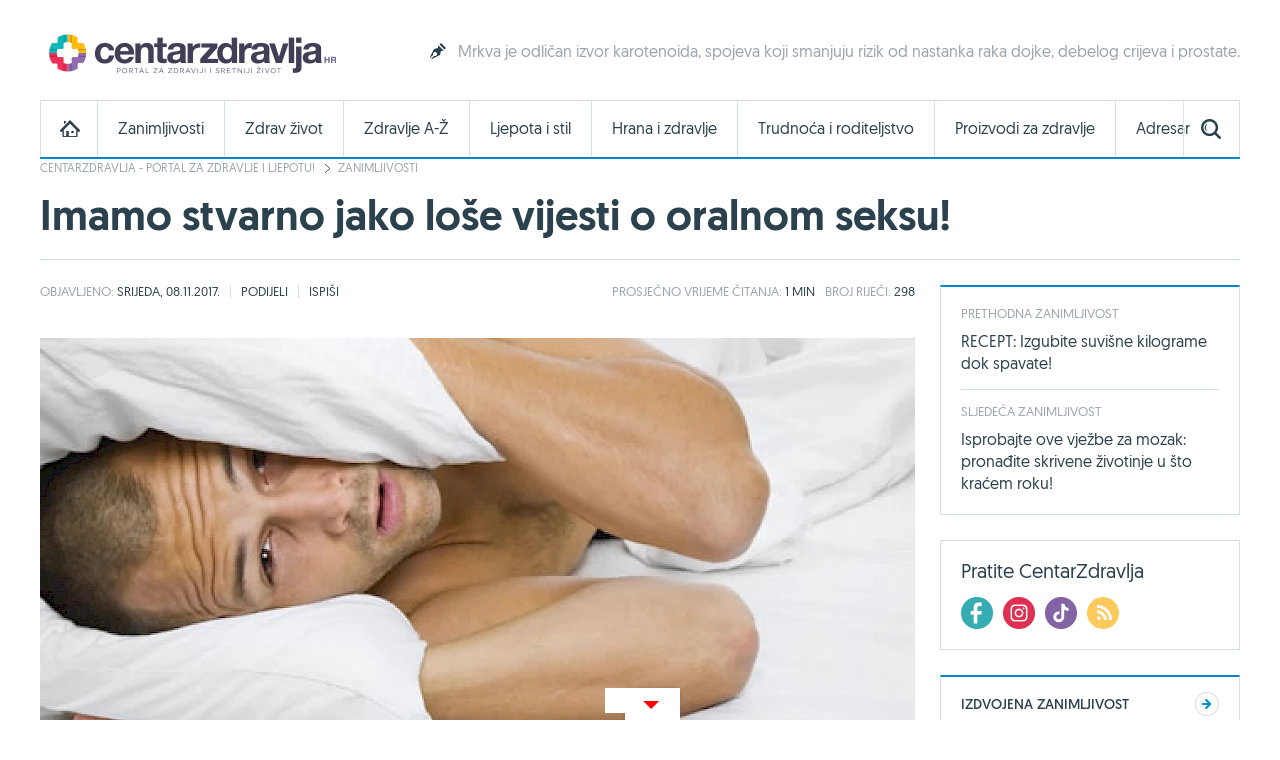

--- FILE ---
content_type: text/html; charset=utf-8
request_url: https://www.google.com/recaptcha/api2/aframe
body_size: 265
content:
<!DOCTYPE HTML><html><head><meta http-equiv="content-type" content="text/html; charset=UTF-8"></head><body><script nonce="xdhsLvugHlfjRItJDiLO_g">/** Anti-fraud and anti-abuse applications only. See google.com/recaptcha */ try{var clients={'sodar':'https://pagead2.googlesyndication.com/pagead/sodar?'};window.addEventListener("message",function(a){try{if(a.source===window.parent){var b=JSON.parse(a.data);var c=clients[b['id']];if(c){var d=document.createElement('img');d.src=c+b['params']+'&rc='+(localStorage.getItem("rc::a")?sessionStorage.getItem("rc::b"):"");window.document.body.appendChild(d);sessionStorage.setItem("rc::e",parseInt(sessionStorage.getItem("rc::e")||0)+1);localStorage.setItem("rc::h",'1766831618805');}}}catch(b){}});window.parent.postMessage("_grecaptcha_ready", "*");}catch(b){}</script></body></html>

--- FILE ---
content_type: text/plain
request_url: https://www.google-analytics.com/j/collect?v=1&_v=j102&a=1476157622&t=pageview&_s=1&dl=https%3A%2F%2Fwww.centarzdravlja.hr%2Fzanimljivosti%2Fimamo-stvarno-jako-lose-vijesti-o-oralnom-seksu%2F&ul=en-us%40posix&dt=Imamo%20stvarno%20jako%20lo%C5%A1e%20vijesti%20o%20oralnom%20seksu!%20-%20CentarZdravlja&sr=1280x720&vp=1280x720&_u=KGBAgEABEAAAACAAI~&jid=1761452912&gjid=998679559&cid=1607126666.1766831608&tid=UA-65182181-1&_gid=1398979804.1766831608&_slc=1&z=1990327662
body_size: -451
content:
2,cG-NS67QW4WHS